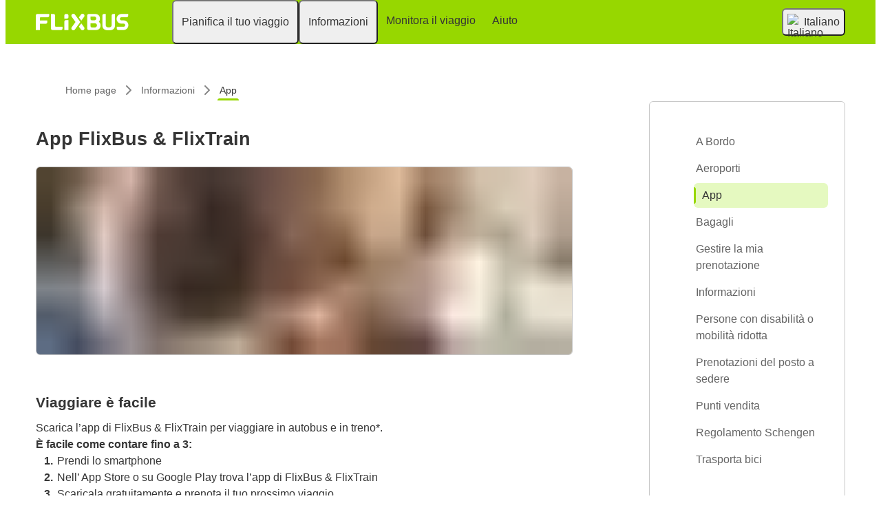

--- FILE ---
content_type: text/html; charset=UTF-8
request_url: https://it.flixbus.ch/informazioni/autobus-app
body_size: 9463
content:



<!DOCTYPE html>






<html lang='it-ch' class="flix-theme-default">

<head>
    
    <meta charset="utf-8"/>
    <meta name="viewport" content="width=device-width,minimum-scale=1"/>
    <meta name="theme-color" content="#97D700"/>


    <meta name="description" content="Scarica l’app gratuita di FlixBus &amp; FlixTrain, approfitta di offerte speciali, trova e prenota con facilità viaggi convenienti e gestisci le tue prenotazioni!"/>

    <meta name="robots" content="index, follow"/>

    <title>FlixBus &amp; FlixTrain | App per la prenotazione di biglietti di autobus e treni</title>

    <link rel="preload" as="script" href="https://cdn-cf.cms.flixbus.com/drupal-assets/goflix-assets/static/bundles/js/abTestHandler.117d61.js"/>

    <script src="https://cdn-cf.cms.flixbus.com/drupal-assets/goflix-assets/static/bundles/js/abTestHandler.117d61.js"></script>

    <link rel="canonical" href="https://it.flixbus.ch/informazioni/autobus-app" />

    
      
        
          
            <link rel="alternate" hreflang="bg" href="https://www.flixbus.bg/uslugi/flixbus-mobilno-prilozhenie"/>
          
        
      
        
          
            <link rel="alternate" hreflang="bs" href="https://www.flixbus.ba/usluge/aplikacija"/>
          
        
      
        
          
            <link rel="alternate" hreflang="ca" href="https://www.flixbus.cat/servei/app"/>
          
        
      
        
          
            <link rel="alternate" hreflang="cs" href="https://www.flixbus.cz/servis/flixbus-aplikace"/>
          
        
      
        
          
            <link rel="alternate" hreflang="da" href="https://www.flixbus.dk/service/bus-app"/>
          
        
      
        
          
            <link rel="alternate" hreflang="de" href="https://www.flixbus.de/service/fernbus-app"/>
          
        
      
        
          
            <link rel="alternate" hreflang="de-at" href="https://www.flixbus.at/service/fernbus-app"/>
          
        
      
        
          
            <link rel="alternate" hreflang="de-ch" href="https://www.flixbus.ch/service/fernbus-app"/>
          
        
      
        
          
            <link rel="alternate" hreflang="et" href="https://www.flixbus.ee/teenindus/bussi-rakendus"/>
          
        
      
        
      
        
          
            <link rel="alternate" hreflang="en-us" href="https://www.flixbus.com/service/bus-app"/>
          
        
      
        
          
            <link rel="alternate" hreflang="en-gb" href="https://www.flixbus.co.uk/service/bus-app"/>
          
        
      
        
          
            <link rel="alternate" hreflang="x-default" href="https://global.flixbus.com/service/bus-app"/>
          
        
      
        
      
        
          
            <link rel="alternate" hreflang="en-in" href="https://www.flixbus.in/service/bus-app"/>
          
        
      
        
      
        
          
            <link rel="alternate" hreflang="en-au" href="https://www.flixbus.com.au/service/bus-app"/>
          
        
      
        
          
            <link rel="alternate" hreflang="es-es" href="https://www.flixbus.es/servicio/app-bus"/>
          
        
      
        
          
            <link rel="alternate" hreflang="es-us" href="https://es-us.flixbus.com/servicio/app"/>
          
        
      
        
          
            <link rel="alternate" hreflang="es-cl" href="https://www.flixbus.cl/servicio/app"/>
          
        
      
        
          
            <link rel="alternate" hreflang="es-mx" href="https://www.flix.com.mx/servicio/app"/>
          
        
      
        
          
            <link rel="alternate" hreflang="fr" href="https://www.flixbus.fr/services/application-smartphone-bus"/>
          
        
      
        
          
            <link rel="alternate" hreflang="fr-be" href="https://fr.flixbus.be/services/application-smartphone-bus"/>
          
        
      
        
          
            <link rel="alternate" hreflang="fr-ch" href="https://fr.flixbus.ch/services/application-smartphone-bus"/>
          
        
      
        
      
        
          
            <link rel="alternate" hreflang="hr" href="https://www.flixbus.hr/usluge/autobusna-aplikacija"/>
          
        
      
        
          
            <link rel="alternate" hreflang="it" href="https://www.flixbus.it/informazioni/autobus-app"/>
          
        
      
        
          
            <link rel="alternate" hreflang="it-ch" href="https://it.flixbus.ch/informazioni/autobus-app"/>
          
        
      
        
          
            <link rel="alternate" hreflang="lv" href="https://www.flixbus.lv/pakalpojumi/autobusu-aplikacija"/>
          
        
      
        
          
            <link rel="alternate" hreflang="lt" href="https://www.flixbus.lt/paslaugos/autobuso-programele"/>
          
        
      
        
          
            <link rel="alternate" hreflang="hu" href="https://www.flixbus.hu/szolgaltatasok/busz-mobilalkalmazas"/>
          
        
      
        
          
            <link rel="alternate" hreflang="mk" href="https://www.flixbus.mk/uslugi/aplikacija"/>
          
        
      
        
          
            <link rel="alternate" hreflang="nl" href="https://www.flixbus.nl/service/bus-app"/>
          
        
      
        
          
            <link rel="alternate" hreflang="nl-be" href="https://www.flixbus.be/service/bus-app"/>
          
        
      
        
          
            <link rel="alternate" hreflang="nb" href="https://www.flixbus.no/service/buss-app"/>
          
        
      
        
          
            <link rel="alternate" hreflang="pl" href="https://www.flixbus.pl/uslugi/aplikacje"/>
          
        
      
        
          
            <link rel="alternate" hreflang="pt-pt" href="https://www.flixbus.pt/servico/aplicacao-movel"/>
          
        
      
        
          
            <link rel="alternate" hreflang="pt-br" href="https://www.flixbus.com.br/servicos/app"/>
          
        
      
        
          
            <link rel="alternate" hreflang="ro" href="https://www.flixbus.ro/servicii/app"/>
          
        
      
        
          
            <link rel="alternate" hreflang="sq" href="https://www.flixbus.al/sherbimi/aplikacion"/>
          
        
      
        
          
            <link rel="alternate" hreflang="sk" href="https://www.flixbus.sk/sluzby/flixbus-aplikacia"/>
          
        
      
        
          
            <link rel="alternate" hreflang="sl" href="https://www.flixbus.si/storitve/app"/>
          
        
      
        
          
            <link rel="alternate" hreflang="sr" href="https://www.flixbus.rs/usluga/aplikacija"/>
          
        
      
        
          
            <link rel="alternate" hreflang="fi" href="https://www.flixbus.fi/palvelut/bussisovellus"/>
          
        
      
        
          
            <link rel="alternate" hreflang="sv" href="https://www.flixbus.se/service/bussapp"/>
          
        
      
        
          
            <link rel="alternate" hreflang="tr" href="https://www.flixbus.com.tr/hizmetler/mobil-uygulamalar"/>
          
        
      
        
          
            <link rel="alternate" hreflang="uk" href="https://www.flixbus.ua/posluhy/flixbus-dodatok"/>
          
        
      
        
          
            <link rel="alternate" hreflang="zh-us" href="https://zh-us.flixbus.com/service/bus-app"/>
          
        
      
    

    
    <link
            rel="apple-touch-icon"
            type="image/png"
            sizes="57x57"
            href="https://cdn-cf.cms.flixbus.com/drupal-assets/favicon/flixbus/apple-icon-57x57.png"
    />
    
    <link
            rel="apple-touch-icon"
            type="image/png"
            sizes="60x60"
            href="https://cdn-cf.cms.flixbus.com/drupal-assets/favicon/flixbus/apple-icon-60x60.png"
    />
    
    <link
            rel="apple-touch-icon"
            type="image/png"
            sizes="72x72"
            href="https://cdn-cf.cms.flixbus.com/drupal-assets/favicon/flixbus/apple-icon-72x72.png"
    />
    
    <link
            rel="apple-touch-icon"
            type="image/png"
            sizes="76x76"
            href="https://cdn-cf.cms.flixbus.com/drupal-assets/favicon/flixbus/apple-icon-76x76.png"
    />
    
    <link
            rel="apple-touch-icon"
            type="image/png"
            sizes="114x114"
            href="https://cdn-cf.cms.flixbus.com/drupal-assets/favicon/flixbus/apple-icon-114x114.png"
    />
    
    <link
            rel="apple-touch-icon"
            type="image/png"
            sizes="120x120"
            href="https://cdn-cf.cms.flixbus.com/drupal-assets/favicon/flixbus/apple-icon-120x120.png"
    />
    
    <link
            rel="apple-touch-icon"
            type="image/png"
            sizes="144x144"
            href="https://cdn-cf.cms.flixbus.com/drupal-assets/favicon/flixbus/apple-icon-144x144.png"
    />
    
    <link
            rel="apple-touch-icon"
            type="image/png"
            sizes="152x152"
            href="https://cdn-cf.cms.flixbus.com/drupal-assets/favicon/flixbus/apple-icon-152x152.png"
    />
    
    <link
            rel="apple-touch-icon"
            type="image/png"
            sizes="180x180"
            href="https://cdn-cf.cms.flixbus.com/drupal-assets/favicon/flixbus/apple-icon-180x180.png"
    />
    
    <link
            rel="icon"
            type="image/png"
            sizes="192x192"
            href="https://cdn-cf.cms.flixbus.com/drupal-assets/favicon/flixbus/android-icon-192x192.png"
    />
    
    <link
            rel="icon"
            type="image/png"
            sizes="96x96"
            href="https://cdn-cf.cms.flixbus.com/drupal-assets/favicon/flixbus/favicon-96x96.png"
    />
    
    <link
            rel="icon"
            type="image/png"
            sizes="32x32"
            href="https://cdn-cf.cms.flixbus.com/drupal-assets/favicon/flixbus/favicon-32x32.png"
    />
    
    <link
            rel="icon"
            type="image/png"
            sizes="16x16"
            href="https://cdn-cf.cms.flixbus.com/drupal-assets/favicon/flixbus/favicon-16x16.png"
    />
    

    <link rel="preconnect" href="//honeycomb.flixbus.com/"/>
    <link rel="preload" as="style" href="https://honeycomb.flixbus.com/dist/15.3.3/css/honeycomb-fonts.css" crossorigin=""/>
    <link href="https://honeycomb.flixbus.com/dist/15.3.3/css/honeycomb-fonts.css" rel="stylesheet" type="text/css" crossorigin=""/>
    <link rel="stylesheet" href="https://cdn-cf.cms.flixbus.com/drupal-assets/goflix-assets/static/bundles/css/basic__columns.894141.css"/>
    <script src="https://cdn-cf.cms.flixbus.com/drupal-assets/goflix-assets/static/bundles/js/main.bbdbb0.js"></script>

    
      <script src="/assets/uc/cc.js"></script>
    

    <script>
      const isUEFA =  false 
      const style = document.createElement('style');
      let cssToAppend = '';
      if (isUEFA) {
        cssToAppend += `
              .uefa-margin {
                padding-top: var(--flix-spacing-4);
              }
            `;
      }
      style.innerHTML = cssToAppend;
      document.head.appendChild(style);
    </script>

</head>
<body class="flix-main-wrapper">


















































































































<header class="flix-header flix-header--unfixed">
    <div class="flix-header__inner">

        <div class="flix-header-skip-links">
            <a class="flix-skip-link" href="#main-content">
                Vai al contenuto principale
            </a>
        </div>

        <div class="flix-header-brand ">
            <a class="flix-header-brand__link" href="/" onclick="emitMainNavigationClickEvent('Logo')" aria-label="flixbus home graphic logo link">
            <img class="flix-header-brand__img" alt="" src="https://cdn-cf.cms.flixbus.com/drupal-assets/logos/flixbus.png" />
            </a>
        </div>


        <nav class="flix-header-nav" aria-label="Main">
            <ul class="flix-header-nav__list">
                
                
                
                <li class="flix-header-nav__item">
                    <button type="button" class="flix-header-nav__link" data-dropdown="Pianifica_il_tuo_viaggio"
                            data-event="hover">
                        <span class="flix-header-nav__text">Pianifica il tuo viaggio</span>
                    </button>
                    <ul id="Pianifica_il_tuo_viaggio" class="flix-header-nav-subnav" hidden="">
                        
                        <li class="flix-header-nav-subnav__item">
                            <a class="flix-header-nav-subnav__link" href="/tratte-autobus"
                               onclick="emitMainNavigationClickEvent(&#34;Mappa&#34;)">
                                <span class="flix-header-nav-subnav__text">Mappa</span>
                            </a>
                        </li>
                        
                        <li class="flix-header-nav-subnav__item">
                            <a class="flix-header-nav-subnav__link" href="/autobus"
                               onclick="emitMainNavigationClickEvent(&#34;Orari e Fermate&#34;)">
                                <span class="flix-header-nav-subnav__text">Orari e Fermate</span>
                            </a>
                        </li>
                        
                        <li class="flix-header-nav-subnav__item">
                            <a class="flix-header-nav-subnav__link" href="/scopri"
                               onclick="emitMainNavigationClickEvent(&#34;Scopri&#34;)">
                                <span class="flix-header-nav-subnav__text">Scopri</span>
                            </a>
                        </li>
                        
                    </ul>
                </li>
                
                
                
                <li class="flix-header-nav__item">
                    <button type="button" class="flix-header-nav__link" data-dropdown="Informazioni"
                            data-event="hover">
                        <span class="flix-header-nav__text">Informazioni</span>
                    </button>
                    <ul id="Informazioni" class="flix-header-nav-subnav" hidden="">
                        
                        <li class="flix-header-nav-subnav__item">
                            <a class="flix-header-nav-subnav__link" href="/informazioni/servizi-a-bordo"
                               onclick="emitMainNavigationClickEvent(&#34;A Bordo&#34;)">
                                <span class="flix-header-nav-subnav__text">A Bordo</span>
                            </a>
                        </li>
                        
                        <li class="flix-header-nav-subnav__item">
                            <a class="flix-header-nav-subnav__link" href="/informazioni"
                               onclick="emitMainNavigationClickEvent(&#34;Tutti i servizi&#34;)">
                                <span class="flix-header-nav-subnav__text">Tutti i servizi</span>
                            </a>
                        </li>
                        
                        <li class="flix-header-nav-subnav__item">
                            <a class="flix-header-nav-subnav__link" href="https://shop.flixbus.it/rebooking/login"
                               onclick="emitMainNavigationClickEvent(&#34;Gestire la mia prenotazione&#34;)">
                                <span class="flix-header-nav-subnav__text">Gestire la mia prenotazione</span>
                            </a>
                        </li>
                        
                        <li class="flix-header-nav-subnav__item">
                            <a class="flix-header-nav-subnav__link" href="/informazioni/persone-con-mobilita-ridotta-disabili"
                               onclick="emitMainNavigationClickEvent(&#34;Mobilità ridotta&#34;)">
                                <span class="flix-header-nav-subnav__text">Mobilità ridotta</span>
                            </a>
                        </li>
                        
                        <li class="flix-header-nav-subnav__item">
                            <a class="flix-header-nav-subnav__link" href="/azienda/sicurezza"
                               onclick="emitMainNavigationClickEvent(&#34;Sicurezza&#34;)">
                                <span class="flix-header-nav-subnav__text">Sicurezza</span>
                            </a>
                        </li>
                        
                        <li class="flix-header-nav-subnav__item">
                            <a class="flix-header-nav-subnav__link" href="/azienda/sostenibilita"
                               onclick="emitMainNavigationClickEvent(&#34;Sostenibilità&#34;)">
                                <span class="flix-header-nav-subnav__text">Sostenibilità</span>
                            </a>
                        </li>
                        
                    </ul>
                </li>
                
                
                
                <li class="flix-header-nav__item">
                    <a class="flix-header-nav__link" href="/track"
                       onclick="emitMainNavigationClickEvent(&#34;Monitora il viaggio&#34;)">
                        <span class="flix-header-nav__text">Monitora il viaggio</span>
                    </a>
                </li>
                
                
                
                <li class="flix-header-nav__item">
                    <a class="flix-header-nav__link" href="https://help.flixbus.com/s/?language=it_CH"
                       onclick="emitMainNavigationClickEvent(&#34;Aiuto&#34;)">
                        <span class="flix-header-nav__text">Aiuto</span>
                    </a>
                </li>
                
                
                
            </ul>
        </nav>

        <div class="flix-header-burger-menu">
            <button type="button" aria-label="Open main site navigation"
                    onclick="togglePanel()"
                    id="open-burger-menu-button"
                    class="flix-header-burger-menu__toggle flix-btn flix-btn--link flix-btn--square flix-btn--md"
                    aria-controls="menu-panel" aria-expanded="false"></button>
            <div id="menu-panel" class="flix-header-burger-menu__panel" hidden="">
                <button type="button" aria-label="Close main site navigation"
                        id="close-burger-menu-button"
                        class="flix-header-burger-menu__toggle flix-btn flix-btn--link flix-btn--square flix-btn--md"
                        aria-controls="menu-panel" onclick="togglePanel()" aria-expanded="true"></button>

                <nav class="flix-header-burger-menu__nav" aria-label="Main">
                    <ul class="flix-header-burger-menu__list">

                        
                        
                        
                        <li class="flix-header-burger-menu__item">
                            <button type="button" class="flix-header-burger-menu__link"
                                    data-dropdown="Pianifica_il_tuo_viaggio_Mobile" data-event="click">
                                <span class="flix-header-burger-menu__text">Pianifica il tuo viaggio</span>
                            </button>
                            <ul id="Pianifica_il_tuo_viaggio_Mobile" class="flix-header-burger-menu-subnav" hidden="">
                                
                                <li class="flix-header-burger-menu-subnav__item">
                                    <a class="flix-header-burger-menu-subnav__link" href="/tratte-autobus" onclick="emitMainNavigationClickEvent(&#34;Mappa&#34;)">
                                        <span class="flix-header-burger-menu__text">Mappa</span>
                                    </a>
                                </li>
                                
                                <li class="flix-header-burger-menu-subnav__item">
                                    <a class="flix-header-burger-menu-subnav__link" href="/autobus" onclick="emitMainNavigationClickEvent(&#34;Orari e Fermate&#34;)">
                                        <span class="flix-header-burger-menu__text">Orari e Fermate</span>
                                    </a>
                                </li>
                                
                                <li class="flix-header-burger-menu-subnav__item">
                                    <a class="flix-header-burger-menu-subnav__link" href="/scopri" onclick="emitMainNavigationClickEvent(&#34;Scopri&#34;)">
                                        <span class="flix-header-burger-menu__text">Scopri</span>
                                    </a>
                                </li>
                                
                            </ul>
                        </li>
                        
                        
                        
                        <li class="flix-header-burger-menu__item">
                            <button type="button" class="flix-header-burger-menu__link"
                                    data-dropdown="Informazioni_Mobile" data-event="click">
                                <span class="flix-header-burger-menu__text">Informazioni</span>
                            </button>
                            <ul id="Informazioni_Mobile" class="flix-header-burger-menu-subnav" hidden="">
                                
                                <li class="flix-header-burger-menu-subnav__item">
                                    <a class="flix-header-burger-menu-subnav__link" href="/informazioni/servizi-a-bordo" onclick="emitMainNavigationClickEvent(&#34;A Bordo&#34;)">
                                        <span class="flix-header-burger-menu__text">A Bordo</span>
                                    </a>
                                </li>
                                
                                <li class="flix-header-burger-menu-subnav__item">
                                    <a class="flix-header-burger-menu-subnav__link" href="/informazioni" onclick="emitMainNavigationClickEvent(&#34;Tutti i servizi&#34;)">
                                        <span class="flix-header-burger-menu__text">Tutti i servizi</span>
                                    </a>
                                </li>
                                
                                <li class="flix-header-burger-menu-subnav__item">
                                    <a class="flix-header-burger-menu-subnav__link" href="https://shop.flixbus.it/rebooking/login" onclick="emitMainNavigationClickEvent(&#34;Gestire la mia prenotazione&#34;)">
                                        <span class="flix-header-burger-menu__text">Gestire la mia prenotazione</span>
                                    </a>
                                </li>
                                
                                <li class="flix-header-burger-menu-subnav__item">
                                    <a class="flix-header-burger-menu-subnav__link" href="/informazioni/persone-con-mobilita-ridotta-disabili" onclick="emitMainNavigationClickEvent(&#34;Mobilità ridotta&#34;)">
                                        <span class="flix-header-burger-menu__text">Mobilità ridotta</span>
                                    </a>
                                </li>
                                
                                <li class="flix-header-burger-menu-subnav__item">
                                    <a class="flix-header-burger-menu-subnav__link" href="/azienda/sicurezza" onclick="emitMainNavigationClickEvent(&#34;Sicurezza&#34;)">
                                        <span class="flix-header-burger-menu__text">Sicurezza</span>
                                    </a>
                                </li>
                                
                                <li class="flix-header-burger-menu-subnav__item">
                                    <a class="flix-header-burger-menu-subnav__link" href="/azienda/sostenibilita" onclick="emitMainNavigationClickEvent(&#34;Sostenibilità&#34;)">
                                        <span class="flix-header-burger-menu__text">Sostenibilità</span>
                                    </a>
                                </li>
                                
                            </ul>
                        </li>
                        
                        
                        
                        <li class="flix-header-burger-menu__item">
                            <a class="flix-header-burger-menu__link" href="/track"
                               onclick="emitMainNavigationClickEvent(&#34;Monitora il viaggio&#34;)">
                                <span class="flix-header-burger-menu__text">Monitora il viaggio</span>
                            </a>
                        </li>
                        
                        
                        
                        <li class="flix-header-burger-menu__item">
                            <a class="flix-header-burger-menu__link" href="https://help.flixbus.com/s/?language=it_CH"
                               onclick="emitMainNavigationClickEvent(&#34;Aiuto&#34;)">
                                <span class="flix-header-burger-menu__text">Aiuto</span>
                            </a>
                        </li>
                        
                        
                        
                        <li class="flix-header-burger-menu__item" id="last-focus-mobile-nav">
                            <button type="button" class="flix-header-burger-menu__link flix-language-switcher__toggle" data-popup="language-selection-popup" data-firstfocusable="close-button" data-lastfocusable="last-focusable-item">
                                <img class="flix-language-switcher__flag" data-lazyload-src="https://cdn-cf.cms.flixbus.com/drupal-assets/flags/it-ch.min.svg" src="" alt="Italiano"/>
                                Italiano
                                <span class="flix-sr-only">Open language selection</span>
                            </button>
                        </li>

                    </ul>
                </nav>

            </div>
            <div onclick="togglePanel()" class="flix-header-burger-menu__overlay flix-overlay"></div>
        </div>


        <div class="flix-header-widgets">
            <div class="flix-language-switcher">
                <button type="button" class="flix-language-switcher__toggle" data-popup="language-selection-popup" data-firstfocusable="close-button" data-lastfocusable="last-focusable-item">
                    <img class="flix-language-switcher__flag" data-lazyload-src="https://cdn-cf.cms.flixbus.com/drupal-assets/flags/it-ch.min.svg" src="" alt="Italiano"/>
                    Italiano
                    <span class="flix-sr-only">Open language selection</span>
                </button>
            </div>
        </div>
    </div>
</header>


<div id="language-selection-popup" class="flix-language-switcher-popup" aria-label="Language selection" hidden="">
    <div class="flix-language-switcher-popup__body">
        <button type="button" id="close-button" aria-label="Close language selection" class="flix-language-switcher-popup__close flix-btn flix-btn--square flix-btn--sm flix-btn--link"></button>

        <section aria-labelledby="all-domains" class="flix-language-switcher-popup__region flix-language-switcher-popup__region--columns">
            <ul class="flix-language-switcher-popup__list">
                
                
                <li class="flix-language-switcher-popup__item">
                    <a class="flix-language-switcher-popup__link" id="" lang="bg" onclick="emitLanguageSwitcherClickEvent(&#34;bg&#34;)" href="//www.flixbus.bg/uslugi/flixbus-mobilno-prilozhenie">
                        <img class="flix-language-switcher__flag" data-lazyload-src="https://cdn-cf.cms.flixbus.com/drupal-assets/flags/bg.min.svg" src="" alt="Български"/>
                        Български
                    </a>
                </li>
                
                
                
                <li class="flix-language-switcher-popup__item">
                    <a class="flix-language-switcher-popup__link" id="" lang="bs" onclick="emitLanguageSwitcherClickEvent(&#34;bs&#34;)" href="//www.flixbus.ba/usluge/aplikacija">
                        <img class="flix-language-switcher__flag" data-lazyload-src="https://cdn-cf.cms.flixbus.com/drupal-assets/flags/bs.min.svg" src="" alt="Bosanski"/>
                        Bosanski
                    </a>
                </li>
                
                
                
                <li class="flix-language-switcher-popup__item">
                    <a class="flix-language-switcher-popup__link" id="" lang="ca" onclick="emitLanguageSwitcherClickEvent(&#34;ca&#34;)" href="//www.flixbus.cat/servei/app">
                        <img class="flix-language-switcher__flag" data-lazyload-src="https://cdn-cf.cms.flixbus.com/drupal-assets/flags/ca.min.svg" src="" alt="Català"/>
                        Català
                    </a>
                </li>
                
                
                
                <li class="flix-language-switcher-popup__item">
                    <a class="flix-language-switcher-popup__link" id="" lang="cs" onclick="emitLanguageSwitcherClickEvent(&#34;cs&#34;)" href="//www.flixbus.cz/servis/flixbus-aplikace">
                        <img class="flix-language-switcher__flag" data-lazyload-src="https://cdn-cf.cms.flixbus.com/drupal-assets/flags/cs.min.svg" src="" alt="Čeština"/>
                        Čeština
                    </a>
                </li>
                
                
                
                <li class="flix-language-switcher-popup__item">
                    <a class="flix-language-switcher-popup__link" id="" lang="da" onclick="emitLanguageSwitcherClickEvent(&#34;da&#34;)" href="//www.flixbus.dk/service/bus-app">
                        <img class="flix-language-switcher__flag" data-lazyload-src="https://cdn-cf.cms.flixbus.com/drupal-assets/flags/da.min.svg" src="" alt="Dansk"/>
                        Dansk
                    </a>
                </li>
                
                
                
                <li class="flix-language-switcher-popup__item">
                    <a class="flix-language-switcher-popup__link" id="" lang="de" onclick="emitLanguageSwitcherClickEvent(&#34;de&#34;)" href="//www.flixbus.de/service/fernbus-app">
                        <img class="flix-language-switcher__flag" data-lazyload-src="https://cdn-cf.cms.flixbus.com/drupal-assets/flags/de.min.svg" src="" alt="Deutsch"/>
                        Deutsch
                    </a>
                </li>
                
                
                
                <li class="flix-language-switcher-popup__item">
                    <a class="flix-language-switcher-popup__link" id="" lang="de-at" onclick="emitLanguageSwitcherClickEvent(&#34;de-at&#34;)" href="//www.flixbus.at/service/fernbus-app">
                        <img class="flix-language-switcher__flag" data-lazyload-src="https://cdn-cf.cms.flixbus.com/drupal-assets/flags/de-at.min.svg" src="" alt="Deutsch"/>
                        Deutsch
                    </a>
                </li>
                
                
                
                <li class="flix-language-switcher-popup__item">
                    <a class="flix-language-switcher-popup__link" id="" lang="de-ch" onclick="emitLanguageSwitcherClickEvent(&#34;de-ch&#34;)" href="//www.flixbus.ch/service/fernbus-app">
                        <img class="flix-language-switcher__flag" data-lazyload-src="https://cdn-cf.cms.flixbus.com/drupal-assets/flags/de-ch.min.svg" src="" alt="Deutsch"/>
                        Deutsch
                    </a>
                </li>
                
                
                
                <li class="flix-language-switcher-popup__item">
                    <a class="flix-language-switcher-popup__link" id="" lang="et" onclick="emitLanguageSwitcherClickEvent(&#34;et&#34;)" href="//www.flixbus.ee/teenindus/bussi-rakendus">
                        <img class="flix-language-switcher__flag" data-lazyload-src="https://cdn-cf.cms.flixbus.com/drupal-assets/flags/et.min.svg" src="" alt="Eesti"/>
                        Eesti
                    </a>
                </li>
                
                
                
                <li class="flix-language-switcher-popup__item">
                    <a class="flix-language-switcher-popup__link" id="" lang="el" onclick="emitLanguageSwitcherClickEvent(&#34;el&#34;)" href="//www.flixbus.gr">
                        <img class="flix-language-switcher__flag" data-lazyload-src="https://cdn-cf.cms.flixbus.com/drupal-assets/flags/el.min.svg" src="" alt="Ελληνικά"/>
                        Ελληνικά
                    </a>
                </li>
                
                
                
                <li class="flix-language-switcher-popup__item">
                    <a class="flix-language-switcher-popup__link" id="" lang="en-us" onclick="emitLanguageSwitcherClickEvent(&#34;en-us&#34;)" href="//www.flixbus.com/service/bus-app">
                        <img class="flix-language-switcher__flag" data-lazyload-src="https://cdn-cf.cms.flixbus.com/drupal-assets/flags/en-us.min.svg" src="" alt="English"/>
                        English
                    </a>
                </li>
                
                
                
                <li class="flix-language-switcher-popup__item">
                    <a class="flix-language-switcher-popup__link" id="" lang="en-gb" onclick="emitLanguageSwitcherClickEvent(&#34;en-gb&#34;)" href="//www.flixbus.co.uk/service/bus-app">
                        <img class="flix-language-switcher__flag" data-lazyload-src="https://cdn-cf.cms.flixbus.com/drupal-assets/flags/en-gb.min.svg" src="" alt="English"/>
                        English
                    </a>
                </li>
                
                
                
                <li class="flix-language-switcher-popup__item">
                    <a class="flix-language-switcher-popup__link" id="" lang="en" onclick="emitLanguageSwitcherClickEvent(&#34;en-gl&#34;)" href="//global.flixbus.com/service/bus-app">
                        <img class="flix-language-switcher__flag" data-lazyload-src="https://cdn-cf.cms.flixbus.com/drupal-assets/flags/en-gl.min.svg" src="" alt="English"/>
                        English
                    </a>
                </li>
                
                
                
                <li class="flix-language-switcher-popup__item">
                    <a class="flix-language-switcher-popup__link" id="" lang="en-ca" onclick="emitLanguageSwitcherClickEvent(&#34;en-ca&#34;)" href="//www.flixbus.ca">
                        <img class="flix-language-switcher__flag" data-lazyload-src="https://cdn-cf.cms.flixbus.com/drupal-assets/flags/en-ca.min.svg" src="" alt="English"/>
                        English
                    </a>
                </li>
                
                
                
                <li class="flix-language-switcher-popup__item">
                    <a class="flix-language-switcher-popup__link" id="" lang="en-in" onclick="emitLanguageSwitcherClickEvent(&#34;en-in&#34;)" href="//www.flixbus.in/service/bus-app">
                        <img class="flix-language-switcher__flag" data-lazyload-src="https://cdn-cf.cms.flixbus.com/drupal-assets/flags/en-in.min.svg" src="" alt="English"/>
                        English
                    </a>
                </li>
                
                
                
                <li class="flix-language-switcher-popup__item">
                    <a class="flix-language-switcher-popup__link" id="" lang="en-ie" onclick="emitLanguageSwitcherClickEvent(&#34;en-ie&#34;)" href="//www.flixbus.ie">
                        <img class="flix-language-switcher__flag" data-lazyload-src="https://cdn-cf.cms.flixbus.com/drupal-assets/flags/en-ie.min.svg" src="" alt="English"/>
                        English
                    </a>
                </li>
                
                
                
                <li class="flix-language-switcher-popup__item">
                    <a class="flix-language-switcher-popup__link" id="" lang="en-au" onclick="emitLanguageSwitcherClickEvent(&#34;en-au&#34;)" href="//www.flixbus.com.au/service/bus-app">
                        <img class="flix-language-switcher__flag" data-lazyload-src="https://cdn-cf.cms.flixbus.com/drupal-assets/flags/en-au.min.svg" src="" alt="English"/>
                        English
                    </a>
                </li>
                
                
                
                <li class="flix-language-switcher-popup__item">
                    <a class="flix-language-switcher-popup__link" id="" lang="es-es" onclick="emitLanguageSwitcherClickEvent(&#34;es&#34;)" href="//www.flixbus.es/servicio/app-bus">
                        <img class="flix-language-switcher__flag" data-lazyload-src="https://cdn-cf.cms.flixbus.com/drupal-assets/flags/es.min.svg" src="" alt="Español"/>
                        Español
                    </a>
                </li>
                
                
                
                <li class="flix-language-switcher-popup__item">
                    <a class="flix-language-switcher-popup__link" id="" lang="es-us" onclick="emitLanguageSwitcherClickEvent(&#34;es-us&#34;)" href="//es-us.flixbus.com/servicio/app">
                        <img class="flix-language-switcher__flag" data-lazyload-src="https://cdn-cf.cms.flixbus.com/drupal-assets/flags/es-us.min.svg" src="" alt="Español"/>
                        Español
                    </a>
                </li>
                
                
                
                <li class="flix-language-switcher-popup__item">
                    <a class="flix-language-switcher-popup__link" id="" lang="es-cl" onclick="emitLanguageSwitcherClickEvent(&#34;es-cl&#34;)" href="//www.flixbus.cl/servicio/app">
                        <img class="flix-language-switcher__flag" data-lazyload-src="https://cdn-cf.cms.flixbus.com/drupal-assets/flags/es-cl.min.svg" src="" alt="Español"/>
                        Español
                    </a>
                </li>
                
                
                
                <li class="flix-language-switcher-popup__item">
                    <a class="flix-language-switcher-popup__link" id="" lang="es-mx" onclick="emitLanguageSwitcherClickEvent(&#34;es-mx&#34;)" href="//www.flix.com.mx/servicio/app">
                        <img class="flix-language-switcher__flag" data-lazyload-src="https://cdn-cf.cms.flixbus.com/drupal-assets/flags/es-mx.min.svg" src="" alt="Español"/>
                        Español
                    </a>
                </li>
                
                
                
                <li class="flix-language-switcher-popup__item">
                    <a class="flix-language-switcher-popup__link" id="" lang="fr" onclick="emitLanguageSwitcherClickEvent(&#34;fr&#34;)" href="//www.flixbus.fr/services/application-smartphone-bus">
                        <img class="flix-language-switcher__flag" data-lazyload-src="https://cdn-cf.cms.flixbus.com/drupal-assets/flags/fr.min.svg" src="" alt="Français"/>
                        Français
                    </a>
                </li>
                
                
                
                <li class="flix-language-switcher-popup__item">
                    <a class="flix-language-switcher-popup__link" id="" lang="fr-be" onclick="emitLanguageSwitcherClickEvent(&#34;fr-be&#34;)" href="//fr.flixbus.be/services/application-smartphone-bus">
                        <img class="flix-language-switcher__flag" data-lazyload-src="https://cdn-cf.cms.flixbus.com/drupal-assets/flags/fr-be.min.svg" src="" alt="Français"/>
                        Français
                    </a>
                </li>
                
                
                
                <li class="flix-language-switcher-popup__item">
                    <a class="flix-language-switcher-popup__link" id="" lang="fr-ch" onclick="emitLanguageSwitcherClickEvent(&#34;fr-ch&#34;)" href="//fr.flixbus.ch/services/application-smartphone-bus">
                        <img class="flix-language-switcher__flag" data-lazyload-src="https://cdn-cf.cms.flixbus.com/drupal-assets/flags/fr-ch.min.svg" src="" alt="Français"/>
                        Français
                    </a>
                </li>
                
                
                
                <li class="flix-language-switcher-popup__item">
                    <a class="flix-language-switcher-popup__link" id="" lang="fr-ca" onclick="emitLanguageSwitcherClickEvent(&#34;fr-ca&#34;)" href="//fr.flixbus.ca">
                        <img class="flix-language-switcher__flag" data-lazyload-src="https://cdn-cf.cms.flixbus.com/drupal-assets/flags/fr-ca.min.svg" src="" alt="Français"/>
                        Français
                    </a>
                </li>
                
                
                
                <li class="flix-language-switcher-popup__item">
                    <a class="flix-language-switcher-popup__link" id="" lang="hr" onclick="emitLanguageSwitcherClickEvent(&#34;hr&#34;)" href="//www.flixbus.hr/usluge/autobusna-aplikacija">
                        <img class="flix-language-switcher__flag" data-lazyload-src="https://cdn-cf.cms.flixbus.com/drupal-assets/flags/hr.min.svg" src="" alt="Hrvatski"/>
                        Hrvatski
                    </a>
                </li>
                
                
                
                <li class="flix-language-switcher-popup__item">
                    <a class="flix-language-switcher-popup__link" id="" lang="it" onclick="emitLanguageSwitcherClickEvent(&#34;it&#34;)" href="//www.flixbus.it/informazioni/autobus-app">
                        <img class="flix-language-switcher__flag" data-lazyload-src="https://cdn-cf.cms.flixbus.com/drupal-assets/flags/it.min.svg" src="" alt="Italiano"/>
                        Italiano
                    </a>
                </li>
                
                
                
                <li class="flix-language-switcher-popup__item">
                    <a class="flix-language-switcher-popup__link" id="" onclick="emitLanguageSwitcherClickEvent(&#34;it-ch&#34;)" href="//it.flixbus.ch/informazioni/autobus-app" aria-current="true">
                        <img class="flix-language-switcher__flag" data-lazyload-src="https://cdn-cf.cms.flixbus.com/drupal-assets/flags/it-ch.min.svg" src="" alt="Italiano"/>
                        Italiano
                    </a>
                </li>
                
                
                
                <li class="flix-language-switcher-popup__item">
                    <a class="flix-language-switcher-popup__link" id="" lang="lv" onclick="emitLanguageSwitcherClickEvent(&#34;lv&#34;)" href="//www.flixbus.lv/pakalpojumi/autobusu-aplikacija">
                        <img class="flix-language-switcher__flag" data-lazyload-src="https://cdn-cf.cms.flixbus.com/drupal-assets/flags/lv.min.svg" src="" alt="Latviešu"/>
                        Latviešu
                    </a>
                </li>
                
                
                
                <li class="flix-language-switcher-popup__item">
                    <a class="flix-language-switcher-popup__link" id="" lang="lt" onclick="emitLanguageSwitcherClickEvent(&#34;lt&#34;)" href="//www.flixbus.lt/paslaugos/autobuso-programele">
                        <img class="flix-language-switcher__flag" data-lazyload-src="https://cdn-cf.cms.flixbus.com/drupal-assets/flags/lt.min.svg" src="" alt="Lietuvių"/>
                        Lietuvių
                    </a>
                </li>
                
                
                
                <li class="flix-language-switcher-popup__item">
                    <a class="flix-language-switcher-popup__link" id="" lang="hu" onclick="emitLanguageSwitcherClickEvent(&#34;hu&#34;)" href="//www.flixbus.hu/szolgaltatasok/busz-mobilalkalmazas">
                        <img class="flix-language-switcher__flag" data-lazyload-src="https://cdn-cf.cms.flixbus.com/drupal-assets/flags/hu.min.svg" src="" alt="Magyar"/>
                        Magyar
                    </a>
                </li>
                
                
                
                <li class="flix-language-switcher-popup__item">
                    <a class="flix-language-switcher-popup__link" id="" lang="mk" onclick="emitLanguageSwitcherClickEvent(&#34;mk&#34;)" href="//www.flixbus.mk/uslugi/aplikacija">
                        <img class="flix-language-switcher__flag" data-lazyload-src="https://cdn-cf.cms.flixbus.com/drupal-assets/flags/mk.min.svg" src="" alt="Македонски"/>
                        Македонски
                    </a>
                </li>
                
                
                
                <li class="flix-language-switcher-popup__item">
                    <a class="flix-language-switcher-popup__link" id="" lang="nl" onclick="emitLanguageSwitcherClickEvent(&#34;nl&#34;)" href="//www.flixbus.nl/service/bus-app">
                        <img class="flix-language-switcher__flag" data-lazyload-src="https://cdn-cf.cms.flixbus.com/drupal-assets/flags/nl.min.svg" src="" alt="Nederlands"/>
                        Nederlands
                    </a>
                </li>
                
                
                
                <li class="flix-language-switcher-popup__item">
                    <a class="flix-language-switcher-popup__link" id="" lang="nl-be" onclick="emitLanguageSwitcherClickEvent(&#34;nl-be&#34;)" href="//www.flixbus.be/service/bus-app">
                        <img class="flix-language-switcher__flag" data-lazyload-src="https://cdn-cf.cms.flixbus.com/drupal-assets/flags/nl-be.min.svg" src="" alt="Nederlands"/>
                        Nederlands
                    </a>
                </li>
                
                
                
                <li class="flix-language-switcher-popup__item">
                    <a class="flix-language-switcher-popup__link" id="" lang="nb" onclick="emitLanguageSwitcherClickEvent(&#34;nb&#34;)" href="//www.flixbus.no/service/buss-app">
                        <img class="flix-language-switcher__flag" data-lazyload-src="https://cdn-cf.cms.flixbus.com/drupal-assets/flags/nb.min.svg" src="" alt="Norsk (bokmål)"/>
                        Norsk (bokmål)
                    </a>
                </li>
                
                
                
                <li class="flix-language-switcher-popup__item">
                    <a class="flix-language-switcher-popup__link" id="" lang="pl" onclick="emitLanguageSwitcherClickEvent(&#34;pl&#34;)" href="//www.flixbus.pl/uslugi/aplikacje">
                        <img class="flix-language-switcher__flag" data-lazyload-src="https://cdn-cf.cms.flixbus.com/drupal-assets/flags/pl.min.svg" src="" alt="Polski"/>
                        Polski
                    </a>
                </li>
                
                
                
                <li class="flix-language-switcher-popup__item">
                    <a class="flix-language-switcher-popup__link" id="" lang="pt-pt" onclick="emitLanguageSwitcherClickEvent(&#34;pt-pt&#34;)" href="//www.flixbus.pt/servico/aplicacao-movel">
                        <img class="flix-language-switcher__flag" data-lazyload-src="https://cdn-cf.cms.flixbus.com/drupal-assets/flags/pt-pt.min.svg" src="" alt="Português"/>
                        Português
                    </a>
                </li>
                
                
                
                <li class="flix-language-switcher-popup__item">
                    <a class="flix-language-switcher-popup__link" id="" lang="pt-br" onclick="emitLanguageSwitcherClickEvent(&#34;pt-br&#34;)" href="//www.flixbus.com.br/servicos/app">
                        <img class="flix-language-switcher__flag" data-lazyload-src="https://cdn-cf.cms.flixbus.com/drupal-assets/flags/pt-br.min.svg" src="" alt="Português"/>
                        Português
                    </a>
                </li>
                
                
                
                <li class="flix-language-switcher-popup__item">
                    <a class="flix-language-switcher-popup__link" id="" lang="ro" onclick="emitLanguageSwitcherClickEvent(&#34;ro&#34;)" href="//www.flixbus.ro/servicii/app">
                        <img class="flix-language-switcher__flag" data-lazyload-src="https://cdn-cf.cms.flixbus.com/drupal-assets/flags/ro.min.svg" src="" alt="Română"/>
                        Română
                    </a>
                </li>
                
                
                
                <li class="flix-language-switcher-popup__item">
                    <a class="flix-language-switcher-popup__link" id="" lang="sq" onclick="emitLanguageSwitcherClickEvent(&#34;sq&#34;)" href="//www.flixbus.al/sherbimi/aplikacion">
                        <img class="flix-language-switcher__flag" data-lazyload-src="https://cdn-cf.cms.flixbus.com/drupal-assets/flags/sq.min.svg" src="" alt="Shqip"/>
                        Shqip
                    </a>
                </li>
                
                
                
                <li class="flix-language-switcher-popup__item">
                    <a class="flix-language-switcher-popup__link" id="" lang="sk" onclick="emitLanguageSwitcherClickEvent(&#34;sk&#34;)" href="//www.flixbus.sk/sluzby/flixbus-aplikacia">
                        <img class="flix-language-switcher__flag" data-lazyload-src="https://cdn-cf.cms.flixbus.com/drupal-assets/flags/sk.min.svg" src="" alt="Slovenčina"/>
                        Slovenčina
                    </a>
                </li>
                
                
                
                <li class="flix-language-switcher-popup__item">
                    <a class="flix-language-switcher-popup__link" id="" lang="sl" onclick="emitLanguageSwitcherClickEvent(&#34;sl&#34;)" href="//www.flixbus.si/storitve/app">
                        <img class="flix-language-switcher__flag" data-lazyload-src="https://cdn-cf.cms.flixbus.com/drupal-assets/flags/sl.min.svg" src="" alt="Slovenščina"/>
                        Slovenščina
                    </a>
                </li>
                
                
                
                <li class="flix-language-switcher-popup__item">
                    <a class="flix-language-switcher-popup__link" id="" lang="sr" onclick="emitLanguageSwitcherClickEvent(&#34;sr&#34;)" href="//www.flixbus.rs/usluga/aplikacija">
                        <img class="flix-language-switcher__flag" data-lazyload-src="https://cdn-cf.cms.flixbus.com/drupal-assets/flags/sr.min.svg" src="" alt="Srpski"/>
                        Srpski
                    </a>
                </li>
                
                
                
                <li class="flix-language-switcher-popup__item">
                    <a class="flix-language-switcher-popup__link" id="" lang="fi" onclick="emitLanguageSwitcherClickEvent(&#34;fi&#34;)" href="//www.flixbus.fi/palvelut/bussisovellus">
                        <img class="flix-language-switcher__flag" data-lazyload-src="https://cdn-cf.cms.flixbus.com/drupal-assets/flags/fi.min.svg" src="" alt="Suomi"/>
                        Suomi
                    </a>
                </li>
                
                
                
                <li class="flix-language-switcher-popup__item">
                    <a class="flix-language-switcher-popup__link" id="" lang="sv" onclick="emitLanguageSwitcherClickEvent(&#34;sv&#34;)" href="//www.flixbus.se/service/bussapp">
                        <img class="flix-language-switcher__flag" data-lazyload-src="https://cdn-cf.cms.flixbus.com/drupal-assets/flags/sv.min.svg" src="" alt="Svenska"/>
                        Svenska
                    </a>
                </li>
                
                
                
                <li class="flix-language-switcher-popup__item">
                    <a class="flix-language-switcher-popup__link" id="" lang="tr" onclick="emitLanguageSwitcherClickEvent(&#34;tr&#34;)" href="//www.flixbus.com.tr/hizmetler/mobil-uygulamalar">
                        <img class="flix-language-switcher__flag" data-lazyload-src="https://cdn-cf.cms.flixbus.com/drupal-assets/flags/tr.min.svg" src="" alt="Türkçe"/>
                        Türkçe
                    </a>
                </li>
                
                
                
                <li class="flix-language-switcher-popup__item">
                    <a class="flix-language-switcher-popup__link" id="" lang="uk" onclick="emitLanguageSwitcherClickEvent(&#34;uk&#34;)" href="//www.flixbus.ua/posluhy/flixbus-dodatok">
                        <img class="flix-language-switcher__flag" data-lazyload-src="https://cdn-cf.cms.flixbus.com/drupal-assets/flags/uk.min.svg" src="" alt="Українська"/>
                        Українська
                    </a>
                </li>
                
                
                
                <li class="flix-language-switcher-popup__item">
                    <a class="flix-language-switcher-popup__link" id="last-focusable-item" lang="zh-us" onclick="emitLanguageSwitcherClickEvent(&#34;zh-us&#34;)" href="//zh-us.flixbus.com/service/bus-app">
                        <img class="flix-language-switcher__flag" data-lazyload-src="https://cdn-cf.cms.flixbus.com/drupal-assets/flags/zh-us.min.svg" src="" alt="中文"/>
                        中文
                    </a>
                </li>
                
                
            </ul>
        </section>
    </div>
    <div onclick="handleLangSwitcherClose()" class="flix-overlay"></div>
</div>












<script>
    window.videoElement = [];
</script>



<div class="flix-page-container" data-cms-id="163" data-cms-langcode="it-ch">
    <main id="main-content" class="uefa-margin" style="width: 100%">
    <div class="flix-grid">
            
                <div class="flix-col-12 flix-col-8-xl">
                    
                        

                        




<script type="application/ld+json">
  {
    "@context": "https://schema.org",
    "@type": "BreadcrumbList",
    "itemListElement": [
      {
      "@type": "ListItem",
      "position":  1 ,
      "name": "Home page",
      "item": "https://it.flixbus.ch/"
      },
      
      
      {
        "@type": "ListItem",
        "position":  2 ,
        "name": "Informazioni"
        ,"item": "https://it.flixbus.ch/informazioni"
      }
      ,
      
      
      {
        "@type": "ListItem",
        "position":  3 ,
        "name": "App"
        
      }
      
      
    ]
  }
</script>

<nav aria-label="Breadcrumb">
  <ol class="flix-breadcrumbs breadcrumbs--hub">
    <li class="flix-breadcrumbs__item">
      <a class="flix-breadcrumbs__link breadcrumbs--hub__link" title="Home page" href="/">Home page</a>
    </li>
    
    <li class="flix-breadcrumbs__item">
      
        <a class="flix-breadcrumbs__link breadcrumbs--hub__link"
          title="Informazioni" 
          href="/informazioni">
          Informazioni
        </a>
      
      </li>
    
    <li class="flix-breadcrumbs__item">
      
        <span aria-current="location" title="App" class="flix-breadcrumbs__link breadcrumbs--hub__link flix-breadcrumbs__link--active">
          App
        </span>
      
      </li>
    
  </ol>
</nav>



                        <h1 class="flix-h1">App FlixBus &amp; FlixTrain</h1>

                        
                        <img src="https://cdn-cf.cms.flixbus.com/drupal-assets/styles/20px/s3/2023-06/Flix_Share_FlixBus_Friends_GettyImages-1165712046%20%281%29.jpg"
                             class="basic-page-header-image basic-page-paragraph-container"
                             alt=""
                             data-lazyload="https://cdn-cf.cms.flixbus.com/drupal-assets/styles/header_image_basic_page_0_5x/s3/2023-06/Flix_Share_FlixBus_Friends_GettyImages-1165712046%20%281%29.jpg 390w, https://cdn-cf.cms.flixbus.com/drupal-assets/styles/header_image_basic_page/s3/2023-06/Flix_Share_FlixBus_Friends_GettyImages-1165712046%20%281%29.jpg 780w, https://cdn-cf.cms.flixbus.com/drupal-assets/styles/header_image_basic_page_1_5x/s3/2023-06/Flix_Share_FlixBus_Friends_GettyImages-1165712046%20%281%29.jpg 1170w"
                             sizes="100vw"
                        />
                        
                        

                        

                        
                        
<script>
  injectReact();
</script>
  
    <div id="section-28513" style="clear: both">
        
        
<div class="flix-text basic-page-paragraph-container" style="overflow-y: auto">
    <h2>Viaggiare è facile</h2>

<p>Scarica l’app di FlixBus &amp; FlixTrain per viaggiare in autobus e in treno*.</p>

<p><strong>È facile come contare fino a 3:</strong></p>

<ol>
	<li>Prendi lo smartphone</li>
	<li>Nell’ App Store o su Google Play trova l’app di FlixBus &amp; FlixTrain</li>
	<li>Scaricala gratuitamente e prenota il tuo prossimo viaggio</li>
</ol>

</div>

        
    </div>
  
    <div id="section-28515" style="clear: both">
        
        
<div class="flix-text basic-page-paragraph-container" style="overflow-y: auto">
    <div class="flix-grid" style="max-width: 100%">
<div class="flix-col-12 flix-col-6-md" style="text-align: center"><a href="https://app.adjust.com/67gsoo_vdpzc0?campaign=LandingPage&amp;adgroup=ch-it&amp;creative=LandingPage&amp;deep_link=flixbus%3A%2F%2Fbooking%3Fwt_mc%3D.ch-it.FlixBus.website.landingpage.landingpage.landingpage.ad%26wt_cc1%3D%26utm_source%3Dlandingpage%26utm_medium%3Dwebsite%26utm_campaign%3Dlandingpage.landingpage.%26utm_content%3Dch-it.FlixBus&amp;fallback="><img alt="App Store" data-entity-type="file" data-entity-uuid="4d76c9f1-6a31-4cc7-88f0-1453416908d2" src="https://cdn-cf.cms.flixbus.com/drupal-assets/s3fs-public/inline-images/Badge_Apple_369x110px_IT_2.png" style="max-width: 300px" /> </a></div>

<div class="flix-col-12 flix-col-6-md" style="text-align: center"><a href="https://app.adjust.com/67gsoo_vdpzc0?campaign=LandingPage&amp;adgroup=ch-it&amp;creative=LandingPage&amp;deep_link=flixbus%3A%2F%2Fbooking%3Fwt_mc%3D.ch-it.FlixBus.website.landingpage.landingpage.landingpage.ad%26wt_cc1%3D%26utm_source%3Dlandingpage%26utm_medium%3Dwebsite%26utm_campaign%3Dlandingpage.landingpage.%26utm_content%3Dch-it.FlixBus&amp;fallback="><img alt="Google Play Store" data-entity-type="file" data-entity-uuid="881b2bf7-1914-409c-83d3-bb49dc80d2c5" src="https://cdn-cf.cms.flixbus.com/drupal-assets/s3fs-public/inline-images/Badge_Google_369x110px_IT_2.png" style="max-width: 300px" /> </a></div>
</div>

</div>

        
    </div>
  
    <div id="section-28523" style="clear: both">
        
        
  <section class="basic-page-paragraph-container">
    
    <h2 class="flix-h2 flix-h2--section-header">L’alleata migliore per i tuoi viaggi</h2>
    
    <div class="flix-grid">
      
      <div class="flix-col-12 flix-col-6-md text-with-icon-item">
        <div class="flix-grid">
          <div class="flix-col-2">
            <flix-icon size="cover" name=" flix-icon-magnifier" color="primary" aria-hidden="true"></flix-icon>
          </div>
          <div class="flix-col-10">
            <h3 class="flix-h3 flix-h3--section-header">Prenotazioni facili</h3>
            <div class="flix-text">
              <p>Trova il viaggio perfetto e prenotalo con facilità, salvando tutte le informazioni utili per un accesso ancora più rapido.</p>

            </div>
            
          </div>
        </div>
      </div>
      
      <div class="flix-col-12 flix-col-6-md text-with-icon-item">
        <div class="flix-grid">
          <div class="flix-col-2">
            <flix-icon size="cover" name=" flix-icon-ticket" color="primary" aria-hidden="true"></flix-icon>
          </div>
          <div class="flix-col-10">
            <h3 class="flix-h3 flix-h3--section-header">Biglietti digitali</h3>
            <div class="flix-text">
              <p>Addio, biglietti cartacei! Apri il biglietto digitale dall’app, sali a bordo dell’autobus o del treno, rilassati e goditi il viaggio.</p>

            </div>
            
          </div>
        </div>
      </div>
      
      <div class="flix-col-12 flix-col-6-md text-with-icon-item">
        <div class="flix-grid">
          <div class="flix-col-2">
            <flix-icon size="cover" name="discount" color="primary" aria-hidden="true"></flix-icon>
          </div>
          <div class="flix-col-10">
            <h3 class="flix-h3 flix-h3--section-header">Sconti esclusivi</h3>
            <div class="flix-text">
              <p>Sblocca offerte speciali e voucher esclusivi disponibili solo sulla nostra app. Risparmia sui tuoi viaggi!</p>

            </div>
            
          </div>
        </div>
      </div>
      
      <div class="flix-col-12 flix-col-6-md text-with-icon-item">
        <div class="flix-grid">
          <div class="flix-col-2">
            <flix-icon size="cover" name=" flix-icon-q-and-a" color="primary" aria-hidden="true"></flix-icon>
          </div>
          <div class="flix-col-10">
            <h3 class="flix-h3 flix-h3--section-header">Informati sulle ultime novità</h3>
            <div class="flix-text">
              <p>Riceverai gli aggiornamenti più importanti relativi al tuo viaggio direttamente sul telefono. Che si tratti di ritardi o modifiche alle fermate, ci pensiamo noi.</p>

            </div>
            
          </div>
        </div>
      </div>
      
      <div class="flix-col-12 flix-col-6-md text-with-icon-item">
        <div class="flix-grid">
          <div class="flix-col-2">
            <flix-icon size="cover" name="pin" color="primary" aria-hidden="true"></flix-icon>
          </div>
          <div class="flix-col-10">
            <h3 class="flix-h3 flix-h3--section-header">Trova la tua fermata</h3>
            <div class="flix-text">
              <p>Usa l’app per trovare la fermata e raggiungerla con facilità.</p>

            </div>
            
          </div>
        </div>
      </div>
      
      <div class="flix-col-12 flix-col-6-md text-with-icon-item">
        <div class="flix-grid">
          <div class="flix-col-2">
            <flix-icon size="cover" name="phone-tablet" color="primary" aria-hidden="true"></flix-icon>
          </div>
          <div class="flix-col-10">
            <h3 class="flix-h3 flix-h3--section-header">Servizi integrati</h3>
            <div class="flix-text">
              <p>Hai perso qualcosa? Hai delle domande? La nostra app serve anche a questo. Troverai il nostro servizio oggetti smarriti, la sezione FAQ, e delle comode opzioni di contatto. Siamo qui per assisterti in ogni fase del percorso.</p>

            </div>
            
          </div>
        </div>
      </div>
      
    </div>
  </section>

        
    </div>
  
    <div id="section-42224" style="clear: both">
        
        
<div class="flix-text basic-page-paragraph-container" style="overflow-y: auto">
    <p class="fineprint"><em>*Attenzione: il servizio di FlixTrain al momento è disponibile solo in Germania e Svezia.</em></p>
</div>

        
    </div>
  
  


                    </div>
                    
                    <div class="columns-container flix-push-1-xl flix-col-3-xl" style="margin-top: 83px;">
                        


<nav class="flix-box">
    <ul class="flix-nav-side">
        
        
            <li class="flix-nav-side__item">
                
                    <a href="/informazioni/servizi-a-bordo" class="flix-nav-side__link">
                        
                            A Bordo
                        
                    </a>
                
            </li>
        
        
            <li class="flix-nav-side__item">
                
                    <a href="/informazioni/aeroporti" class="flix-nav-side__link">
                        
                            Aeroporti
                        
                    </a>
                
            </li>
        
        
            <li class="flix-nav-side__item">
                
                    <a href="/informazioni/autobus-app" class="flix-nav-side__link" aria-current="page">
                        
                            App
                        
                    </a>
                
            </li>
        
        
            <li class="flix-nav-side__item">
                
                    <a href="/informazioni/bagagli" class="flix-nav-side__link">
                        
                            Bagagli
                        
                    </a>
                
            </li>
        
        
            <li class="flix-nav-side__item">
                
                    <a href="/informazioni/cancellazione-cambio-prenotazione" class="flix-nav-side__link">
                        
                            Gestire la mia prenotazione
                        
                    </a>
                
            </li>
        
        
            <li class="flix-nav-side__item">
                
                    <a href="/informazioni" class="flix-nav-side__link">
                        
                            Informazioni
                        
                    </a>
                
            </li>
        
        
            <li class="flix-nav-side__item">
                
                    <a href="/informazioni/persone-con-mobilita-ridotta-disabilita" class="flix-nav-side__link">
                        
                            Persone con disabilità o mobilità ridotta
                        
                    </a>
                
            </li>
        
        
            <li class="flix-nav-side__item">
                
                    <a href="/informazioni/prenotazioni-del-posto-a-sedere" class="flix-nav-side__link">
                        
                            Prenotazioni del posto a sedere
                        
                    </a>
                
            </li>
        
        
            <li class="flix-nav-side__item">
                
                    <a href="/informazioni/punti-vendita" class="flix-nav-side__link">
                        
                            Punti vendita
                        
                    </a>
                
            </li>
        
        
            <li class="flix-nav-side__item">
                
                    <a href="/servizio/ees" class="flix-nav-side__link">
                        
                            Regolamento Schengen
                        
                    </a>
                
            </li>
        
        
            <li class="flix-nav-side__item">
                
                    <a href="/informazioni/trasporta-bici" class="flix-nav-side__link">
                        
                            Trasporta bici
                        
                    </a>
                
            </li>
        
    </ul>
</nav>

                    </div>
                    
                </div>
            </div>
    </div>
    </main>
</div>


      <footer class="footer-container">
          





<div class="flix-page-container">
    <div class="footer-sizer footer-sizer--first">
        <div class="flix-grid">
            
            
            
            <div class="flix-col-12 flix-col-6-sm flix-col-3-xl">
                <div class="flix-footer-nav">
                    <h4 class="flix-h4 flix-footer-nav__title">Autobus</h4>
                    <ul class="flix-footer-nav__items">
                        
                        <li class="flix-footer-nav__item">
                            <a class="flix-footer-nav__link "
                                href="/autobus"
                                onclick="emitFooterNavigationClickEvent(&#34;Tutte le città&#34;, 'Regular')">
                                Tutte le città
                                
                            </a>

                        </li>

                        
                        <li class="flix-footer-nav__item">
                            <a class="flix-footer-nav__link "
                                href="/tratte-autobus"
                                onclick="emitFooterNavigationClickEvent(&#34;Mappa&#34;, 'Regular')">
                                Mappa
                                
                            </a>

                        </li>

                        
                        <li class="flix-footer-nav__item">
                            <a class="flix-footer-nav__link "
                                href="/autobus-notturni"
                                onclick="emitFooterNavigationClickEvent(&#34;Autobus notturni&#34;, 'Regular')">
                                Autobus notturni
                                
                            </a>

                        </li>

                        
                        <li class="flix-footer-nav__item">
                            <a class="flix-footer-nav__link "
                                href="/informazioni/autobus-app"
                                onclick="emitFooterNavigationClickEvent(&#34;Scarica l&#39;app&#34;, 'Regular')">
                                Scarica l&#39;app
                                
                            </a>

                        </li>

                        
                        <li class="flix-footer-nav__item">
                            <a class="flix-footer-nav__link "
                                href="/autobus/svizzera"
                                onclick="emitFooterNavigationClickEvent(&#34;Svizzera&#34;, 'Regular')">
                                Svizzera
                                
                            </a>

                        </li>

                        
                        <li class="flix-footer-nav__item">
                            <a class="flix-footer-nav__link "
                                href="/autobus/italia"
                                onclick="emitFooterNavigationClickEvent(&#34;Italia&#34;, 'Regular')">
                                Italia
                                
                            </a>

                        </li>

                        
                        <li class="flix-footer-nav__item">
                            <a class="flix-footer-nav__link "
                                href="/autobus/germania"
                                onclick="emitFooterNavigationClickEvent(&#34;Germania&#34;, 'Regular')">
                                Germania
                                
                            </a>

                        </li>

                        
                    </ul>
                </div>
            </div>
            
            <div class="flix-col-12 flix-col-6-sm flix-col-3-xl">
                <div class="flix-footer-nav">
                    <h4 class="flix-h4 flix-footer-nav__title">Destinazioni</h4>
                    <ul class="flix-footer-nav__items">
                        
                        <li class="flix-footer-nav__item">
                            <a class="flix-footer-nav__link "
                                href="/scopri"
                                onclick="emitFooterNavigationClickEvent(&#34;Scopri&#34;, 'Regular')">
                                Scopri
                                
                            </a>

                        </li>

                        
                        <li class="flix-footer-nav__item">
                            <a class="flix-footer-nav__link "
                                href="/scopri/destinazioni-vacanze"
                                onclick="emitFooterNavigationClickEvent(&#34;Destinazioni turistiche&#34;, 'Regular')">
                                Destinazioni turistiche
                                
                            </a>

                        </li>

                        
                        <li class="flix-footer-nav__item">
                            <a class="flix-footer-nav__link "
                                href="/scopri/destinazioni-vacanze/italia/sud-tirolo"
                                onclick="emitFooterNavigationClickEvent(&#34;Vacanze in Sud Tirolo&#34;, 'Regular')">
                                Vacanze in Sud Tirolo
                                
                            </a>

                        </li>

                        
                        <li class="flix-footer-nav__item">
                            <a class="flix-footer-nav__link "
                                href="/informazioni/porti"
                                onclick="emitFooterNavigationClickEvent(&#34;Porti italiani&#34;, 'Regular')">
                                Porti italiani
                                
                            </a>

                        </li>

                        
                        <li class="flix-footer-nav__item">
                            <a class="flix-footer-nav__link "
                                href="/scopri/destinazioni-vacanze/italia/puglia"
                                onclick="emitFooterNavigationClickEvent(&#34;Vacanze in Puglia&#34;, 'Regular')">
                                Vacanze in Puglia
                                
                            </a>

                        </li>

                        
                        <li class="flix-footer-nav__item">
                            <a class="flix-footer-nav__link "
                                href="/consigli-di-viaggio/oktoberfest"
                                onclick="emitFooterNavigationClickEvent(&#34;Oktoberfest 2022&#34;, 'Regular')">
                                Oktoberfest 2022
                                
                            </a>

                        </li>

                        
                        <li class="flix-footer-nav__item">
                            <a class="flix-footer-nav__link "
                                href="/autobus/avezzano"
                                onclick="emitFooterNavigationClickEvent(&#34;Avezzano&#34;, 'Regular')">
                                Avezzano
                                
                            </a>

                        </li>

                        
                        <li class="flix-footer-nav__item">
                            <a class="flix-footer-nav__link "
                                href="/autobus/belgio"
                                onclick="emitFooterNavigationClickEvent(&#34;Belgio&#34;, 'Regular')">
                                Belgio
                                
                            </a>

                        </li>

                        
                    </ul>
                </div>
            </div>
            
            <div class="flix-col-12 flix-col-6-sm flix-col-3-xl">
                <div class="flix-footer-nav">
                    <h4 class="flix-h4 flix-footer-nav__title">FlixBus</h4>
                    <ul class="flix-footer-nav__items">
                        
                        <li class="flix-footer-nav__item">
                            <a class="flix-footer-nav__link "
                                href="/azienda/chi-siamo"
                                onclick="emitFooterNavigationClickEvent(&#34;Informazioni su Flix&#34;, 'Regular')">
                                Informazioni su Flix
                                
                            </a>

                        </li>

                        
                        <li class="flix-footer-nav__item">
                            <a class="flix-footer-nav__link "
                                href="https://flix.careers"
                                onclick="emitFooterNavigationClickEvent(&#34;Lavoro (in inglese)&#34;, 'Regular')">
                                Lavoro (in inglese)
                                
                            </a>

                        </li>

                        
                        <li class="flix-footer-nav__item">
                            <a class="flix-footer-nav__link "
                                href="/azienda/stampa"
                                onclick="emitFooterNavigationClickEvent(&#34;Ufficio Stampa&#34;, 'Regular')">
                                Ufficio Stampa
                                
                            </a>

                        </li>

                        
                        <li class="flix-footer-nav__item">
                            <a class="flix-footer-nav__link "
                                href="/cgc"
                                onclick="emitFooterNavigationClickEvent(&#34;Condizioni generali di contratto e prenotazione&#34;, 'Regular')">
                                Condizioni generali di contratto e prenotazione
                                
                            </a>

                        </li>

                        
                        <li class="flix-footer-nav__item">
                            <a class="flix-footer-nav__link "
                                href="/selezione-cgt"
                                onclick="emitFooterNavigationClickEvent(&#34;Condizioni generali di trasporto - Selezione&#34;, 'Regular')">
                                Condizioni generali di trasporto - Selezione
                                
                            </a>

                        </li>

                        
                        <li class="flix-footer-nav__item">
                            <a class="flix-footer-nav__link "
                                href="https://global.flixbus.com/photo-credits"
                                onclick="emitFooterNavigationClickEvent(&#34;Diritti d&#39;autore&#34;, 'Regular')">
                                Diritti d&#39;autore
                                
                            </a>

                        </li>

                        
                        <li class="flix-footer-nav__item">
                            <a class="flix-footer-nav__link "
                                href="/azienda/sostenibilita"
                                onclick="emitFooterNavigationClickEvent(&#34;Sostenibilità&#34;, 'Regular')">
                                Sostenibilità
                                
                            </a>

                        </li>

                        
                        <li class="flix-footer-nav__item">
                            <a class="flix-footer-nav__link "
                                href="https://shop.flixbus.ch/user/agency-login?_locale=it_CH"
                                onclick="emitFooterNavigationClickEvent(&#34;Accesso rivenditore&#34;, 'Regular')">
                                Accesso rivenditore
                                
                            </a>

                        </li>

                        
                    </ul>
                </div>
            </div>
            
            <div class="flix-col-12 flix-col-6-sm flix-col-3-xl">
                <div class="flix-footer-nav">
                    <h4 class="flix-h4 flix-footer-nav__title">Servizio Clienti</h4>
                    <ul class="flix-footer-nav__items">
                        
                        <li class="flix-footer-nav__item">
                            <a class="flix-footer-nav__link "
                                href="https://help.flixbus.com/s/?language=it_CH"
                                onclick="emitFooterNavigationClickEvent(&#34;Contatti&#34;, 'Regular')">
                                Contatti
                                
                            </a>

                        </li>

                        
                        <li class="flix-footer-nav__item">
                            <a class="flix-footer-nav__link "
                                href="/informazioni"
                                onclick="emitFooterNavigationClickEvent(&#34;Informazioni e servizi&#34;, 'Regular')">
                                Informazioni e servizi
                                
                            </a>

                        </li>

                        
                        <li class="flix-footer-nav__item">
                            <a class="flix-footer-nav__link "
                                href="https://shop.flixbus.ch/rebooking/login?_locale=it_CH"
                                onclick="emitFooterNavigationClickEvent(&#34;Gestire la mia prenotazione&#34;, 'Regular')">
                                Gestire la mia prenotazione
                                
                            </a>

                        </li>

                        
                        <li class="flix-footer-nav__item">
                            <a class="flix-footer-nav__link "
                                href="/informazioni/trasporta-bici"
                                onclick="emitFooterNavigationClickEvent(&#34;Trasporta facilmente la tua bici sul pullman&#34;, 'Regular')">
                                Trasporta facilmente la tua bici sul pullman
                                
                            </a>

                        </li>

                        
                        <li class="flix-footer-nav__item">
                            <a class="flix-footer-nav__link "
                                href="/informazioni/prenotazioni-del-posto-a-sedere"
                                onclick="emitFooterNavigationClickEvent(&#34;Prenotazioni del posto a sedere&#34;, 'Regular')">
                                Prenotazioni del posto a sedere
                                
                            </a>

                        </li>

                        
                        <li class="flix-footer-nav__item">
                            <a class="flix-footer-nav__link "
                                href="/informazioni/bagagli"
                                onclick="emitFooterNavigationClickEvent(&#34;Bagagli&#34;, 'Regular')">
                                Bagagli
                                
                            </a>

                        </li>

                        
                    </ul>
                </div>
            </div>
            
            
        </div>
    </div>
</div>

<script defer>
    handleFooterNav();
</script>


          





<div class="flix-page-container">
    <div class="footer-sizer">
        <div class="flix-grid footer-social">
            <div>
                <h4 class="flix-h4 footer-social-title">
                    
                    Flix App
                    
                </h4>
                <div class="footer-social-apps">
                    
                        <a href="https://app.adjust.com/67gsoo_vdpzc0?campaign=Footer&amp;adgroup=CH&amp;deep_link=flixbus%3A%2F%2Fbooking%3Fwt_mc%3Downed.ch.FlixBus.website.footer.footer.footer.ad&amp;fallback=https%3A%2F%2Fit.flixbus.ch%2Finformazioni%2Fautobus-app" onclick="emitFooterNavigationClickEvent('app', 'Social')">
                            <img
                                    width="120"
                                    height="33"
                                    alt="android store img"
                                    data-lazyload-src="https://cdn-cf.cms.flixbus.com/drupal-assets/footer/googleplay.svg"
                                    src=""
                            />
                            <img
                                    width="120"
                                    height="33"
                                    alt="app store img"
                                    data-lazyload-src="https://cdn-cf.cms.flixbus.com/drupal-assets/footer/appstore.svg"
                                    src=""
                            />
                        </a>
                    
                </div>
            </div>
            <div class="footer-social-right-container">
                <h4 class="flix-h4 footer-social-title">Cerca Flix su:</h4>
                <ul class="footer-social-icons">
                    
                        <li>
                            <a target="_blank" rel="noopener noreferrer"
                            href="https://www.facebook.com/FlixBusIT/"
                            onclick="emitFooterNavigationClickEvent('facebook', 'Social')">
                            <flix-icon name="facebook" color="primary-content" size="5" class="footer-social-image"></flix-icon>
                            </a>
                        </li>
                    

                    
                        <li>
                            <a target="_blank" rel="noopener noreferrer"
                            href="https://www.instagram.com/flixbus"
                            onclick="emitFooterNavigationClickEvent('instagram', 'Social')">
                            <flix-icon name="insta" color="primary-content" size="5" class="footer-social-image"></flix-icon>
                            </a>
                        </li>
                    

                    
                        <li>
                            <a target="_blank" rel="noopener noreferrer"
                            href="http://www.youtube.com/user/EinfachBusfahren?feature=watch"
                            onclick="emitFooterNavigationClickEvent('youtube', 'Social')">
                            <flix-icon name="youtube" color="primary-content" size="5" class="footer-social-image"></flix-icon>
                            </a>
                        </li>
                    

                    
                        <li>
                            <a target="_blank" rel="noopener noreferrer"
                            href="https://de.linkedin.com/company/flixbus"
                            onclick="emitFooterNavigationClickEvent('linkedin', 'Social')">
                            <flix-icon name="linkedin" color="primary-content" size="5" class="footer-social-image"></flix-icon>
                            </a>
                        </li>
                    

                    
                        <li>
                            <a target="_blank" rel="noopener noreferrer"
                            href="https://twitter.com/FlixBus_IT?lang=it"
                            onclick="emitFooterNavigationClickEvent('twitter', 'Social')">
                            <flix-icon name="x" color="primary-content" size="5" class="footer-social-image"></flix-icon>
                            </a>
                        </li>
                    

                    
                        <li>
                            <a target="_blank" rel="noopener noreferrer"
                            href="https://www.tiktok.com/@flixbus"
                            onclick="emitFooterNavigationClickEvent('tiktok', 'Social')">
                            <flix-icon name="tik-tok" color="primary-content" size="5" class="footer-social-image"></flix-icon>
                            </a>
                        </li>
                    

                    

                    
                </ul>
            </div>
        </div>
    </div>
</div>


          





<div class="flix-page-container">
    <hr class="flix-divider"/>
    <div class=" footer-sizer">
        <div class="flix-grid">
            <div class="flix-col-12">
                <div class="footer-legal-links">
                    <div class="footer-legal-privacy">
                        
                        
                        
                        <a rel="noopener noreferrer" href="https://shop.flixbus.ch/user/agency-login?_locale=it_CH"
                           class="footer-legal-link" onclick="emitFooterNavigationClickEvent(&#34;Accesso rivenditore&#34;, 'Legal')">
                            Accesso rivenditore
                        </a>
                        
                        
                        
                        <a rel="noopener noreferrer" href="/informativa-sulla-privacy"
                           class="footer-legal-link" onclick="emitFooterNavigationClickEvent(&#34;Norme privacy&#34;, 'Legal')">
                            Norme privacy
                        </a>
                        
                        
                        
                        <a rel="noopener noreferrer" href="/diritti-del-passeggero"
                           class="footer-legal-link" onclick="emitFooterNavigationClickEvent(&#34;Diritti del passeggero&#34;, 'Legal')">
                            Diritti del passeggero
                        </a>
                        
                        
                        
                        <a rel="noopener noreferrer" href="/note-legali"
                           class="footer-legal-link" onclick="emitFooterNavigationClickEvent(&#34;Note Legali&#34;, 'Legal')">
                            Note Legali
                        </a>
                        
                        
                        
                        <a rel="noopener noreferrer" href="/dichiarazione-sull-accessibilita-digitale"
                           class="footer-legal-link" onclick="emitFooterNavigationClickEvent(&#34;Dichiarazione sull’Accessibilità&#34;, 'Legal')">
                            Dichiarazione sull’Accessibilità
                        </a>
                        
                        
                        
                        <a tabindex="0" onclick="handleConsentSettingsClick(&#34;Modifica le impostazioni dei cookie&#34;)"
                           class="footer-legal-link footer-ccpa-consent-container" >
                           <img
                            width="29"
                            height="14"
                            alt="footer-ccpa-icon"
                            style="margin-right: 2px"
                            data-lazyload-src="https://cdn-cf.cms.flixbus.com/drupal-assets/footer/ccpa.png"
                            src=""
                            />
                            Modifica le impostazioni dei cookie
                        </a>
                        
                        
                        
                    </div>
                    <div class="footer-legal-copyright">
                        © 2026 Flix SE
                    </div>
                </div>

            </div>
        </div>
    </div>
</div>

<script>
    function handleConsentSettingsClick(itemName) {
        UC_UI.showSecondLayer();
        emitFooterNavigationClickEvent(itemName, 'Legal');
    }
</script>


      </footer>



<script src="https://honeycomb.flixbus.com/dist/15.3.3/js/classToggler.js"></script>
<script src="https://honeycomb.flixbus.com/dist/15.3.3/js/dropdown.js"></script>
<script src="https://honeycomb.flixbus.com/dist/15.3.3/js/popup.js"></script>
<script>
    document.addEventListener("DOMContentLoaded", function() {
        dropdown.init();
        popup.init();
    });
</script>


<script nomodule src="https://honeycomb.flixbus.com/dist/15.3.3/js/accordion.js"></script>
<script nomodule >
    accordion.init();
</script>

<script>
    classToggler.init();
    tabNav.init();
    document.querySelectorAll("img[data-lazyload]").forEach((img) => {
        lazyInit(img, () => {
            img.srcset = img.dataset.lazyload;
        });
    });
    document.querySelectorAll("img[data-lazyload-src]").forEach((img) => {
        lazyInit(img, () => {
            img.src = img.dataset.lazyloadSrc;
        });
    });
</script>

 

    <script type="text/javascript">
        var dataLayer = dataLayer || [];
        dataLayer.push(
            { "content_group": "CMS Page" }
        );
    </script>




<script defer>
    const dataDogScript = document.createElement('script');
    dataDogScript.src = "https://www.datadoghq-browser-agent.com/eu1/v5/datadog-rum.js";
    dataDogScript.type = "text/javascript";
    dataDogScript.onload = function dataDogOnLoad() {
        try {
            window.DD_RUM &&
            window.DD_RUM.init({
                site: 'datadoghq.eu',
                applicationId: '8ffd3389-3ce1-4b9f-b1f5-4f6604a27a7e',
                clientToken: 'pub6395d5bd2f2b5751fdf3784e50845d1b',
                service: 'fxt.webc.cms.goflix',
                sessionSampleRate: 7,
                version: 'goflix.flixbus-v1.9.26',
                env: 'prod',
                trackSessionAcrossSubdomains: true,
                useSecureSessionCookie: true,
                useCrossSiteSessionCookie: true,
                allowFallbackToLocalStorage: true,
                sessionReplaySampleRate: 3,
                startSessionReplayRecordingManually: true,
                enableExperimentalFeatures: ["feature_flags"],
                trackUserInteractions: true,
                trackResources: true,
                trackLongTasks: true,
                defaultPrivacyLevel: 'mask-user-input',
            });
        } catch (e) {
            console.debug("Error during data dog initialisation");
        }
    };
    document.head.appendChild(dataDogScript);
</script>


<script defer async src="//pulse.cro.flixbus.com/static/pulse.js"></script>
<script defer async type="module" src="https://honeycomb-icons.hive.flixbus.com/9.0.0/flix-icons/flix-icons.esm.js"></script>
<script defer async type="nomodule" src="https://honeycomb-icons.hive.flixbus.com/9.0.0/flix-icons/flix-icons.js"></script>


<script>
document.addEventListener("DOMContentLoaded", (event) => {
    if (window.location.pathname == '/fernbusterminal-hannover' || window.location.pathname == '/bus-terminal-hanover') {
        fetch("https://hannover-timetable-gbx-stations-public.ew1p1.k8s.flix.tech/").then((response) => {
            response.text().then((html) => {
                console.debug(html);
                const part = html.replace(/.*<body>(.*)<\/body>.*/is, '$1');
                console.debug(part);
                if (part) {
                    const elem = document.createElement('div');
                    elem.innerHTML = part;
                    const referenceNode = document.querySelector("img.basic-page-header-image");
                    referenceNode.parentNode.insertBefore(elem, referenceNode.nextSibling);
                }
            });

        });
    }
});
</script>
</body>
</html>


